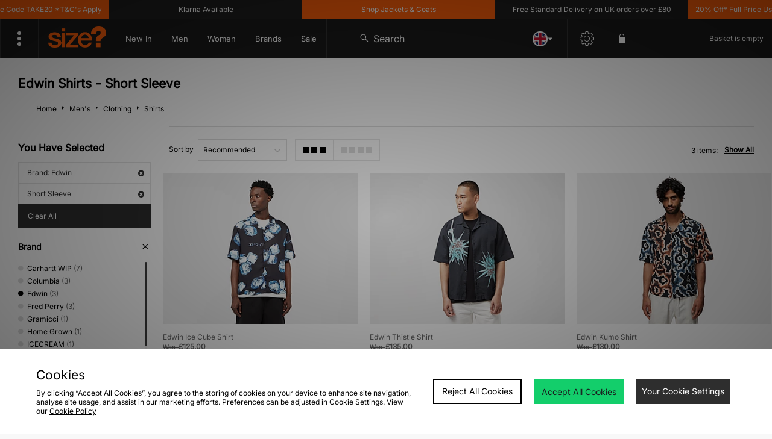

--- FILE ---
content_type: text/css
request_url: https://size-client-resources.s3.amazonaws.com/redesign/resources/size-pdp-01-live.css?v=1.1
body_size: 7513
content:
/* Initially hide */


/* #productPage div#gallery {
    display: none!important;
} */


/* 
#owl-pdp-gallery {
    display: none!important;
} */


/* 
.galleryLandscape {
    display: none!important;
} */

#productPage {
    padding: 20px 0 !important;
    background: #fff !important;
}

#productPage .productMain {
    background-color: #fff !important;
    padding-top: 0 !important;
}

#productPage .maxWidth {
    max-width: 96.5% !important;
}


/* #productPage #productHead {
     padding-left: 15px !important;
}
 */

.viewLarge {
    display: none;
}

#productPage .productRight {
    overflow: visible !important;
}

#productPage .productMain #productItemTitle {
    margin-bottom: 10px;
}

#productPage .productMain #productGallery .owl-item {
    float: left !important;
    width: 50% !important;
}

#productPage .productMain #productGallery .owl-item li {
    list-style: none !important;
}

#productPage .productMain #productGallery .owl-item img {
    width: 98% !important;
    padding: 2% 1% !important;
}

#productPage .productLeft {
    width: 78% !important;
}

#productPage .productRight {
    width: 21% !important;
    margin: 0 !important;
    padding: 0 !important;
    background: none !important;
}


/* #productPage .productRight:first-of-type .productItemMethods {
     display: none !important;
}
 */


/* #productPage .productRight:last-of-type {
     width: 100% !important;
}
 */


/* #breads {
     padding: 5px !important;
}
 */

#breads .maxWidth {
    max-width: 100% !important;
}

#productPage #productHead:first-of-type {
    padding-bottom: 20px !important;
}

#productPage #itemShare {
    text-align: left !important;
    min-width: 180px;
}

@media (max-width:1840px) {
    #productPage .productMain #productGallery .owl-item {
        width: 50% !important;
    }
    #productPage .productLeft {
        width: 68% !important;
    }
    #productPage .productRight {
        width: 30% !important;
    }
    /* #productPage .productRight:last-of-type {
         width: 100% !important;
    }
     */
    #productPage #itemShare {
        text-align: left !important;
        min-width: 125px;
    }
}

@media (max-width:800px) {
    #productPage .productMain #productGallery .owl-item {
        width: 50% !important;
    }
    #productPage .productLeft {
        width: 100% !important;
    }
    #productPage .productRight {
        width: 100% !important;
    }
}


/* Video button */

.open-video {
    z-index: 2;
    height: auto;
    width: 50%;
    /*padding: 4px 5px;
    */
    margin: 20px;
    right: 0!important;
    left: unset!important;
}

img.svg.icon-play {
    width: 100%;
}

#productPage .productDetails #productInfo {
    width: 100%!important;
}

#productPage #productRelated {
    width: 100%!important;
}

#peerius_product_grid .peerius-item {
    width: 24%!important;
    padding: 0 0.5%!important;
}

#productPage .peerius-image {
    max-width: none!important;
}

#productPage .productDetails {
    background-color: white!important;
}

#productPage .productDetails #productInfo ul.menu {
    border: 1px solid #dfdfdf!important;
}

#productPage .productDetails #productInfo ul.menu>li {
    padding: 10px 20px!important;
}

#productPage .productDetails #productInfo ul.menu ul li h3 {
    margin: 20px 0!important;
}

#productPage .productDetails #productInfo ul.menu>li:last-child {
    border-bottom: 0px solid #dfdfdf;
}

#productPage .productDetails #productInfo ul.menu>li>a {
    font-weight: normal;
}

#productPage .productDetails #productInfo ul.menu ul li h3 {
    font-weight: normal!important;
}

#productPage .productDetails #productInfo ul.menu>li>a {
    font-family: 'Open Sans', Arial, sans-serif!important;
}


/*#productGallery .owl-item:nth-child(5){display: none!important;}*/

#productOptions #itemOptions .itemAdd h3 {
    display: none!important;
}

#productPage .productMain #productItemTitle h1,
#productPage .productMain .productItemMethods li {
    font-family: 'Open Sans', Arial, sans-serif!important;
    font-weight: normal!important;
}

#itemOptions .itemAdd .itemAddControls input,
#itemOptions .itemAdd .itemAddControls #quantityControls,
#itemOptions .options .btn.noStock .noStockOverlay::after {
    display: none!important;
}

#productPage #productOptions #relThumbs li {
    width: 200px!important;
}

#itemOptions .itemAdd .itemAddControls .addtoBasketHold {
    margin-left: 0!important;
    margin-top: 20px;
}

#productPage .productMain #itemOptions .itemAdd .itemAddControls .addtoBasketHold #addToBasket {
    background-color: #13CE6B !important;
}

#itemOptions .options .btn {
    margin: 0!important;
}

#productPage .productMain #productItemTitle {
    padding-top: 0!important;
}

.itemPrices span {
    font-weight: normal!important;
}

.fa-plus:before {
    content: "+"!important;
}

.fa-minus:before {
    content: "-"!important;
}

#productPage .productMain #productItemTitle h1 {
    font-size: 21px!important;
}

#productOptions #itemOptions h3,
#productPage .productDetails #itemRelatedCats h3,
#productPage .productDetails #itemRelatedCats ul li strong,
#productRelated .peerius-product-grid h3,
#productOptions #relThumbs h3 {
    font-weight: normal!important;
}

#productPage #productRelated {
    top: 20px;
}

.open-video {
    background: transparent!important;
}

#productPage .productMain #productGallery .owl-item img:nth-child(2):before {
    content: "";
    position: absolute;
    height: 10px;
    width: 10px;
    background-color: black;
}

#breads {
    max-width: 1220px;
    margin: 0 auto;
}

#productPage .productMain .productItemMethods li span.tag,
#productPage .productMain .productItemMethods li span.tag {
    display: none;
}

#itemOptions .options .btn {
    margin: 0!important;
    border: 0;
}

#itemOptions .options .btn {
    border: 1px solid #E5E5E3;
}

#productPage #productHead {
    padding-top: 7px !important;
}

#productPage .productMain .productItemMethods li span.tag {
    display: block;
    height: 30px;
    width: 30px;
    background-color: #ffffff;
}

#productPage .productMain .productItemMethods li span.tag svg,
#productPage .productMain .productItemMethods li span.tag::before {
    display: none;
}

#productPage .productMain .productItemMethods li.delivery-method span.tag {
    background-size: 100%;
    background-position: center top;
    background-repeat: no-repeat;
}

#productPage .productMain .productItemMethods li.delivery-method.collect span.tag {
    background-image: url('https://size-client-resources.s3.amazonaws.com/redesign/resources/click-collect.png');
}

#productPage .productMain .productItemMethods li.delivery-method.standard-delivery span.tag {
    background-image: url('https://size-client-resources.s3.amazonaws.com/redesign/resources/standard-delivery.png');
}

#productPage .productMain #productGallery .owl-item img {
    padding: 1% !important;
    padding-bottom: 2% !important;
    padding-left: 1% !important;
    padding-right: 1% !important;
    padding-top: 1% !important;
}

#productPage .productMain #productGallery .owl-item li picture {
    display: block !important;
}

@media screen and (min-width: 769px) {
    #peerius_product_grid .peerius-item {
        width: 24%!important;
        padding: 0 0.5%!important;
    }
    .peerius-product-grid .peerius-item:nth-child(2n+1),
    .peerius-product-grid .peerius-item:nth-child(2n) {
        padding: 0!important;
    }
}


/* image fix */

#productGallery .owl-item:nth-child(2n) {
    clear: left;
}


/* image fix - end */

--- FILE ---
content_type: text/plain; charset=utf-8
request_url: https://whatsmyip.jdmesh.co/
body_size: -41
content:
{
  "ip": "3.128.156.25"
}